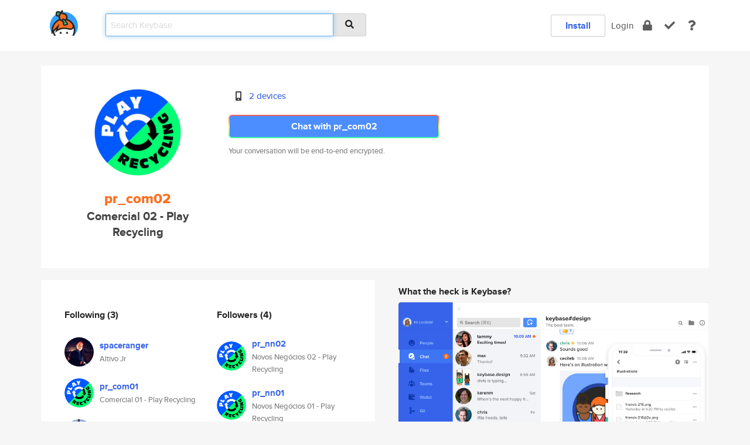

--- FILE ---
content_type: text/html; charset=utf-8
request_url: https://keybase.io/pr_com02
body_size: 5527
content:
<!DOCTYPE html>
<html id="">

  <!--~~~~~~~~~~~~~~~~~~~~~~~~~~~~~~~~~~~~~~~~~~~~~~~~~~~~~~~~~~~~~~~~~~~~~~~~

                              K E Y   B A S E

                            crypto for everyone

                        because no one we know ever
                      seems to have a public key. :-(

     No Google Analytics or other 3rd party hosted script tags on Keybase.

     And this has the added bonus that we'll never be able to serve ad code.

                                    \o/  \o/
                                  keybase team

  ~~~~~~~~~~~~~~~~~~~~~~~~~~~~~~~~~~~~~~~~~~~~~~~~~~~~~~~~~~~~~~~~~~~~~~~~~-->

  <head>
    <title>pr_com02 (Comercial 02 - Play Recycling) | Keybase</title>
    <meta       name="viewport"    content="width=device-width, initial-scale=1.0, maximum-scale=1.0, user-scalable=no">
    <link       href="/_/brew/_/52e9d104/sitewide-css.css"      rel="stylesheet">
    
    <script type="text/javascript" nonce="ec2b926e-12f6-4b62-a02c-1ebd3b825102" src="/_/brew/_/906baaf9/sitewide-js.js"></script>

    <meta    charset="UTF-8" />
    

<meta name="Description" content="pr_com02 (Comercial 02 - Play Recycling) is now on Keybase, an open source app for encryption and cryptography."><meta property="og:description" content="pr_com02 (Comercial 02 - Play Recycling) is now on Keybase, an open source app for encryption and cryptography."><meta name="twitter:image" content="https://s3.amazonaws.com/keybase_processed_uploads/e1b1e2dbcce4a089bf5cc7834de40b05_360_360.jpg"><meta name="twitter:title" content="pr_com02 (Comercial 02 - Play Recycling) on Keybase"><meta name="twitter:description" content="pr_com02 (Comercial 02 - Play Recycling) is now on Keybase, an open source app for encryption and cryptography."><meta property="og:image"  content="https://s3.amazonaws.com/keybase_processed_uploads/e1b1e2dbcce4a089bf5cc7834de40b05_360_360.jpg"><meta property="og:image:width" content="360"><meta property="og:image:height" content="360">

    <script type="text/javascript" nonce="ec2b926e-12f6-4b62-a02c-1ebd3b825102">
    window.csrf_token="lgHZIDQ4YzEyMDhkY2NlZjk2NjMyMjFkNDUzNWIzZmY4ZDA4zml6v8LOAxcEAMDEIMZodqcpdSRHeQ7tnPil7pDd/Y7CU0gFn9KfBzAogOIw";
    </script>
  </head>

  
  <body id="">
  <div class="run-mode run-mode-prod">
    <div class="grid-monitor"> 
      <input id="url_base" type="hidden" value="https://keybase.io/"/>

        <div id="navbar-top">
          <div class="navbar navbar-fixed-top navbar-default" role="navigation" data-active-tab="">

            <div class="container navbar-container">
              <div class="row">

                <div class="col-xs-2 col-sm-1">
                  <div class="navbar-header">
                    <div class="navbar-brand">
                      <a href="/" aria-label="home">
                        <img src="/images/icons/icon-keybase-logo-48.png" srcset="/images/icons/icon-keybase-logo-48@2x.png 2x" width="48" height="48" />
                      </a>
                    </div>
                    <div class="staging-notice">Keybase Staging Server</div>
                  </div>
                </div>

                <div class="col-xs-10 col-sm-5">
                  <div class="nav-search-wrapper">
                    <div class="input-group form-group">
                      <input type="text" class="form-control auto-focus nav-search-input  " data-focus-priority="0" placeholder="Search Keybase"
                      autocapitalize="off" autocorrect="off" autocomplete="off" spellcheck="false">
                      <span class="input-group-addon"><i class="fas fa-search"></i></span>
                    </div>
                  </div>
                </div>

                <div class="col-xs-12 col-sm-6">    

      <table class="nav navbar-right navbar-buttons pull-right">
        <tr>
        
            <td>
              
              <a href="/download" class="btn btn-secondary">Install</a>
            </td>
            <td><a onclick="return false;" href="#_" class="navbar-link link-login ">Login</a></td>
            <td class="nav-btn "><div class="auto-tooltip" title="Encrypt"><a href="/encrypt" aria-label="encrypt"><i class="fas fa-lock"></i></a></div></td>
            <td class="nav-btn " ><div class="auto-tooltip" title="Verify"><a href="/verify" aria-label="verify"><i class="fas fa-check"></i></a></div></td>
            <td class="hidden-xs nav-btn "   ><div class="auto-tooltip" title="Docs"><a href="http://book.keybase.io" aria-label="docs"><i class="fas fa-question"></i></a></div></td>
          
        </tr>
      </table>
</div>

              </div>
            </div>
          </div>
        </div>



      
    

<div id="autoreset-event-error" class="container alert alert-warning" style="text-align:center; display:none;">
  <span id="autoreset-event-error-msg">  </span>
  <button type="button" class="close"><span id="autoreset-event-error-close">×</span></button>
</div>
<div id="autoreset-event-success" class="container alert alert-success" style="text-align:center; display:none;">
  <span id="autoreset-event-success-msg">  </span>
  <button type="button" class="close"><span id="autoreset-event-success-close">×</span></button>
</div>




      
      <div class="modal modal-primary" id="shared-modal" data-backdrop="static">
      </div>

      
      <div class="content">
        

<input type="hidden" id="is-self-view" value="0">
<div id="page-user">


    <div class="user-header">
    <div class="container">
      <div class="row header-row kb-main-card">
        <div class="col-sm-4 col-lg-3 col-profile-heading">
          
<div class="profile-heading" data-username="pr_com02" data-uid="ab11d607831216b7ceb3796980b9da19">

  <div class="picture user-profile-picture">
    
        <img src="https://s3.amazonaws.com/keybase_processed_uploads/e1b1e2dbcce4a089bf5cc7834de40b05_360_360.jpg" class="img-circle" width="148" height="148">
      
  </div>


  <div class="full-name ">
    <div class="username ">pr_com02</div>
    
        Comercial 02 - Play Recycling
      
  </div>
  

  

</div>

        </div>
        <div class="col-sm-8 col-lg-9 col-identity-heading">
          
<div class="identity-heading">

  <div class="visible-xs">
    
<div class="track-action-wrapper">
  

  <span class="btn-gradient"><a href="#_" onclick="return false;" class="btn btn-primary   app-redirector app-redirector-primary" data-app-target="chat/pr_com02"><span class="hidden-xs">Chat with pr_com02</span><span class="visible-xs">Start a chat</span></a></span><br/>
  <span class="small">Your conversation will be end-to-end encrypted.</span>

  

</div>

  </div>

  <div class="row">
    <div class="col-sm-7">
        
    

        

  <div class="identity-table">
    
        <div class="it-item">
          <i class="icon-kb-iconfont-identity-devices"></i>
          <a href="/pr_com02/devices">2 devices</a>
        </div>
      
    <div class="clearfix"></div>
  </div>

        
<div class="identity-table">
  

  <div class="clearfix"></div>
</div>

    </div>
    <div class="col-sm-5 col-dropdown">
        

    </div>
  </div>

  

  <div class="hidden-xs">
    
<div class="track-action-wrapper">
  

  <span class="btn-gradient"><a href="#_" onclick="return false;" class="btn btn-primary btn-md app-redirector app-redirector-primary" data-app-target="chat/pr_com02"><span class="hidden-xs">Chat with pr_com02</span><span class="visible-xs">Start a chat</span></a></span><br/>
  <span class="small">Your conversation will be end-to-end encrypted.</span>

  

</div>

  </div>

</div>

        </div>
      </div>
    </div>
  </div>

  <div class="user-body">

    <div class="container">
      <div class="row">
        <div class="col-md-6 col-tracking-table">

          

          

<div class="tracking" id="profile-tracking-section">
  
    <div class="row">
      <div class="col-xs-12 kb-main-card">

          <div class="row">
            <div class="col-xs-6 tracking-col">
              <h4>Following <span class="num">(3)</span></h4>
              <table class="follower-table">
                
      <tr data-uid="11e0a49d544bfeea1ed4161f41ba5919" class="follower-row">
        <td>
          
              <a href="/spaceranger"><img class="img img-circle" src="https://s3.amazonaws.com/keybase_processed_uploads/8a7424c58f4e4ac2fe4105cdd8e39a05_200_200.jpg" width="50" height="50"></a>
            
        </td>
        <td class="td-follower-info">
          <a href="/spaceranger" class="username ">spaceranger</a><br/>
          <span class="small">Altivo Jr</span>
        </td>
      </tr>
    
      <tr data-uid="aa52e7b543fdbd455a32ab88ad576719" class="follower-row">
        <td>
          
              <a href="/pr_com01"><img class="img img-circle" src="https://s3.amazonaws.com/keybase_processed_uploads/d88e08ba97b5896099bf6434b99b0505_200_200.jpg" width="50" height="50"></a>
            
        </td>
        <td class="td-follower-info">
          <a href="/pr_com01" class="username ">pr_com01</a><br/>
          <span class="small">Comercial 01 - Play Recycling</span>
        </td>
      </tr>
    
      <tr data-uid="564f8d05e143f0c1f8c65d4bb1e62f19" class="follower-row">
        <td>
          
              <a href="/nirub"><img class="img img-circle" src="https://s3.amazonaws.com/keybase_processed_uploads/42f66c0b0d16e773565ab975d6d2be05_200_200.jpg" width="50" height="50"></a>
            
        </td>
        <td class="td-follower-info">
          <a href="/nirub" class="username ">nirub</a><br/>
          <span class="small"></span>
        </td>
      </tr>
    

              </table>
            </div>
            <div class="col-xs-6 trackers-col">
              <h4>Followers <span class="num">(4)</span></h4>
              <table class="follower-table">
                
      <tr data-uid="ab145c0e33b6423eefb06560bf1b7219" class="follower-row">
        <td>
          
              <a href="/pr_nn02"><img class="img img-circle" src="https://s3.amazonaws.com/keybase_processed_uploads/9f7aa9eb2e6669bb218b1fd89b46c105_200_200.jpg" width="50" height="50"></a>
            
        </td>
        <td class="td-follower-info">
          <a href="/pr_nn02" class="username ">pr_nn02</a><br/>
          <span class="small">Novos Negócios 02 - Play Recycling</span>
        </td>
      </tr>
    
      <tr data-uid="76a7b4fab79d3cb209abaf51edc5c219" class="follower-row">
        <td>
          
              <a href="/pr_nn01"><img class="img img-circle" src="https://s3.amazonaws.com/keybase_processed_uploads/3b0739974b476a161bdbed1c24a9c005_200_200.jpg" width="50" height="50"></a>
            
        </td>
        <td class="td-follower-info">
          <a href="/pr_nn01" class="username ">pr_nn01</a><br/>
          <span class="small">Novos Negócios 01 - Play Recycling</span>
        </td>
      </tr>
    
      <tr data-uid="d39e210083539377c2ec608845da7d19" class="follower-row">
        <td>
          
              <a href="/pr_ti"><img class="img img-circle" src="https://s3.amazonaws.com/keybase_processed_uploads/47419ae515e52ae2667bfe33be90ef05_200_200.jpg" width="50" height="50"></a>
            
        </td>
        <td class="td-follower-info">
          <a href="/pr_ti" class="username ">pr_ti</a><br/>
          <span class="small"></span>
        </td>
      </tr>
    
      <tr data-uid="11e0a49d544bfeea1ed4161f41ba5919" class="follower-row">
        <td>
          
              <a href="/spaceranger"><img class="img img-circle" src="https://s3.amazonaws.com/keybase_processed_uploads/8a7424c58f4e4ac2fe4105cdd8e39a05_200_200.jpg" width="50" height="50"></a>
            
        </td>
        <td class="td-follower-info">
          <a href="/spaceranger" class="username ">spaceranger</a><br/>
          <span class="small">Altivo Jr</span>
        </td>
      </tr>
    

              </table>
            </div>
          </div>
        </div>
      </div>

    

  
      <div class="row row-other-people">
        <div class="col-xs-12 kb-main-card">
          <div class="row">
            <div class="col-xs-12">
              <h4>Browse others <span class="num">(13)</span></h4>
            </div>
            
                <div class="col-xs-6 trackers-col">
                  <table class="follower-table">
                    
      <tr data-uid="fe12eb958866296a87d6d59710786b19" class="follower-row">
        <td>
          
              <a href="/mcook48"><img class="img img-circle" src="/images/no-photo/placeholder-avatar-180-x-180.png" width="50" height="50"></a>
            
        </td>
        <td class="td-follower-info">
          <a href="/mcook48" class="username ">mcook48</a><br/>
          <span class="small"></span>
        </td>
      </tr>
    

                  </table>
                </div>
              
                <div class="col-xs-6 trackers-col">
                  <table class="follower-table">
                    
      <tr data-uid="feb4bfbfddb78e2d44392eb198b06800" class="follower-row">
        <td>
          
              <a href="/nicholastang"><img class="img img-circle" src="https://s3.amazonaws.com/keybase_processed_uploads/ea7f85d5826046658d9a8c77eff82605_200_200_square_200.jpeg" width="50" height="50"></a>
            
        </td>
        <td class="td-follower-info">
          <a href="/nicholastang" class="username ">nicholastang</a><br/>
          <span class="small">Nicholas Tang</span>
        </td>
      </tr>
    

                  </table>
                </div>
              
                <div class="col-xs-6 trackers-col">
                  <table class="follower-table">
                    
      <tr data-uid="feae268c2e71005fac08fa97f19b3119" class="follower-row">
        <td>
          
              <a href="/renatobenks"><img class="img img-circle" src="https://s3.amazonaws.com/keybase_processed_uploads/a84ba1216c2bc8ff5a99ee5456378505_200_200.jpg" width="50" height="50"></a>
            
        </td>
        <td class="td-follower-info">
          <a href="/renatobenks" class="username ">renatobenks</a><br/>
          <span class="small">Renato Benkendorf</span>
        </td>
      </tr>
    

                  </table>
                </div>
              
                <div class="col-xs-6 trackers-col">
                  <table class="follower-table">
                    
      <tr data-uid="fe5e9d3dc75143b9f66675f691d40419" class="follower-row">
        <td>
          
              <a href="/timtutt"><img class="img img-circle" src="https://s3.amazonaws.com/keybase_processed_uploads/658892f807bf5bb4bfb1903dc8aca805_200_200.jpg" width="50" height="50"></a>
            
        </td>
        <td class="td-follower-info">
          <a href="/timtutt" class="username ">timtutt</a><br/>
          <span class="small">Tim Tutt</span>
        </td>
      </tr>
    

                  </table>
                </div>
              
                <div class="col-xs-6 trackers-col">
                  <table class="follower-table">
                    
      <tr data-uid="fe5f396c5a974bfcb18c0c547d533519" class="follower-row">
        <td>
          
              <a href="/stevenachord"><img class="img img-circle" src="https://s3.amazonaws.com/keybase_processed_uploads/064a8d732c04d2882b7da5ef060d9d05_200_200.jpg" width="50" height="50"></a>
            
        </td>
        <td class="td-follower-info">
          <a href="/stevenachord" class="username ">stevenachord</a><br/>
          <span class="small">Steven Achord</span>
        </td>
      </tr>
    

                  </table>
                </div>
              
                <div class="col-xs-6 trackers-col">
                  <table class="follower-table">
                    
      <tr data-uid="fea10cf21bb37e4bfe3211aea2c02619" class="follower-row">
        <td>
          
              <a href="/brandonbullock"><img class="img img-circle" src="https://s3.amazonaws.com/keybase_processed_uploads/bafdffd11cc5a46104c0ba930899b105_200_200_square_200.jpeg" width="50" height="50"></a>
            
        </td>
        <td class="td-follower-info">
          <a href="/brandonbullock" class="username ">brandonbullock</a><br/>
          <span class="small">Brandon Bullock</span>
        </td>
      </tr>
    

                  </table>
                </div>
              
                <div class="col-xs-6 trackers-col">
                  <table class="follower-table">
                    
      <tr data-uid="fe0fc809b7e1f82ed9fb634444d1eb19" class="follower-row">
        <td>
          
              <a href="/snowcrystal"><img class="img img-circle" src="/images/no-photo/placeholder-avatar-180-x-180.png" width="50" height="50"></a>
            
        </td>
        <td class="td-follower-info">
          <a href="/snowcrystal" class="username ">snowcrystal</a><br/>
          <span class="small">Tong Thanh Loc</span>
        </td>
      </tr>
    

                  </table>
                </div>
              
                <div class="col-xs-6 trackers-col">
                  <table class="follower-table">
                    
      <tr data-uid="fef6592c55cf7a02cb7d4ef701e7c519" class="follower-row">
        <td>
          
              <a href="/joeks81"><img class="img img-circle" src="/images/no-photo/placeholder-avatar-180-x-180.png" width="50" height="50"></a>
            
        </td>
        <td class="td-follower-info">
          <a href="/joeks81" class="username ">joeks81</a><br/>
          <span class="small">Joe B</span>
        </td>
      </tr>
    

                  </table>
                </div>
              
                <div class="col-xs-6 trackers-col">
                  <table class="follower-table">
                    
      <tr data-uid="fe3bb2ab998d79a74bb4838a839ee319" class="follower-row">
        <td>
          
              <a href="/sassyanddonny"><img class="img img-circle" src="https://s3.amazonaws.com/keybase_processed_uploads/9465d7a21bd8a78f17a286d8b8f45005_200_200.jpg" width="50" height="50"></a>
            
        </td>
        <td class="td-follower-info">
          <a href="/sassyanddonny" class="username ">sassyanddonny</a><br/>
          <span class="small"></span>
        </td>
      </tr>
    

                  </table>
                </div>
              
                <div class="col-xs-6 trackers-col">
                  <table class="follower-table">
                    
      <tr data-uid="fe9961d16eaab8d0bf039ba7a6db1a19" class="follower-row">
        <td>
          
              <a href="/maezmemep"><img class="img img-circle" src="https://s3.amazonaws.com/keybase_processed_uploads/302159833e2d598709fce33e7ebd5205_200_200.jpg" width="50" height="50"></a>
            
        </td>
        <td class="td-follower-info">
          <a href="/maezmemep" class="username ">maezmemep</a><br/>
          <span class="small">Lutkovskaya Kamilla</span>
        </td>
      </tr>
    

                  </table>
                </div>
              
                <div class="col-xs-6 trackers-col">
                  <table class="follower-table">
                    
      <tr data-uid="fe7e45755807624f50f642095360b719" class="follower-row">
        <td>
          
              <a href="/badslug"><img class="img img-circle" src="https://s3.amazonaws.com/keybase_processed_uploads/a26d238ef7f0edead4b3f7323435b305_200_200_square_200.jpeg" width="50" height="50"></a>
            
        </td>
        <td class="td-follower-info">
          <a href="/badslug" class="username ">badslug</a><br/>
          <span class="small">Iain Shigeoka</span>
        </td>
      </tr>
    

                  </table>
                </div>
              
                <div class="col-xs-6 trackers-col">
                  <table class="follower-table">
                    
      <tr data-uid="fe3ad6f079a5c61e8fef6eff8233ce19" class="follower-row">
        <td>
          
              <a href="/nekits"><img class="img img-circle" src="/images/no-photo/placeholder-avatar-180-x-180.png" width="50" height="50"></a>
            
        </td>
        <td class="td-follower-info">
          <a href="/nekits" class="username ">nekits</a><br/>
          <span class="small"></span>
        </td>
      </tr>
    

                  </table>
                </div>
              
                <div class="col-xs-6 trackers-col">
                  <table class="follower-table">
                    
      <tr data-uid="fe3bc9bd670cc92a86b28d3af5adaf19" class="follower-row">
        <td>
          
              <a href="/compards"><img class="img img-circle" src="https://s3.amazonaws.com/keybase_processed_uploads/28f63ebc058225bc24f8e473ff507805_200_200.jpg" width="50" height="50"></a>
            
        </td>
        <td class="td-follower-info">
          <a href="/compards" class="username ">compards</a><br/>
          <span class="small">Benjamin Brookes</span>
        </td>
      </tr>
    

                  </table>
                </div>
              
          </div>
        </div>
      </div>
    
</div>


        </div>
        <div class="col-md-6 col-stuff kb-sub-card">
          

<div class="command-line-examples hidden-xs">
  
      <h4>What the heck is Keybase?</h4>
    
  <img id="screenshot1" class="img img-responsive" src="/images/screenshots/keybase-nav-v2.png" width="1550" height="1103">
  <p style="text-align:center;margin-top:30px;"></p>

    <center style="margin-bottom:30px;">
      
    <div class="install-badge">
      <a
        href="#_"
        data-use-direct="true"
        data-target="https://prerelease.keybase.io/Keybase.dmg"
        data-platform="macOS"
        data-context="user-stuff-col"
        class="install-link"
      >
        <img
          srcset="/images/badges/install-badge-macos-168-56.png, /images/badges/install-badge-macos-168-56@2x.png 2x, /images/badges/install-badge-macos-168-56@3x.png 3x"
          src="/images/badges/install-badge-macos-168-56@3x.png"
          width="168"
          height="56"
        >
      </a>

      
    </div>
  

    </center>

  
      <h3 id="keybase-is-an-open-source-app">Keybase is an open source app</h3>
<p>Keybase comes with everything you need to manage your identity,
create secure chats, and share files privately. It&#39;s free.</p>
<p>It&#39;s fun too.</p>
<p>Over 100,000 people have joined Keybase so far to prove their identities, and it&#39;s growing rapidly.</p>

    



</div>

        </div>
      </div>
    </div>
  </div>

</div>

      </div>

      <div class="footer">
  
      <div class="container hidden-xs">
        <div class="row">
          <div class="col-xs-12 col-sm-6 col-md-5 col-lg-4">
            <img src="/images/walkthrough/footprints_transp.png"  class="img-responsive" width="1000" height="272">
          </div>
        </div>
      </div>
    

<div class="container text-center hidden-xs">
  <div>

    <small>
      Keybase, 2026
    | Available within Tor at <strong>http://keybase5wmilwokqirssclfnsqrjdsi7jdir5wy7y7iu3tanwmtp6oid.onion</strong><br/><br/>

    </small>

      <a href="/download">install Keybase</a>
      | <a href="/blog">read our blog</a>
      | <a href="/docs">documentation</a>
      | <a href="/docs/bug_reporting">bug reporting</a>
      | <a href="/docs/secadv">security advisories</a>
      <br><a href="/docs/terms">terms</a>
      &amp; <a href="/docs/privacypolicy">privacy</a>
      &amp; <a href="/docs/california-ccpa">california ccpa</a>
      &amp; <a href="/docs/acceptable-use-policy">acceptable use</a><br>
        <a href="/jobs">jobs @ keybase</a>
    </div>
  </div>
</div>
<div class="container text-center visible-xs" id="mobile-footer" style="padding:20px 0">

  

  <div style="margin-bottom:20px">
    <a href="https://github.com/keybase/client/issues" rel="noopener noreferrer">Please send us feedback &amp; bug reports</a>.
  </div>
  Keybase, 2026
    | <a href="/blog">read our blog</a>
    <br><a href="/docs/terms">terms</a>
    &amp; <a href="/docs/privacypolicy">privacy</a>
    &amp; <a href="/docs/secadv">security advisories</a>
    &amp; <a href="/docs/california-ccpa">california ccpa</a>
    &amp; <a href="/docs/acceptable-use-policy">acceptable use</a>
  </div>
</div>


    </div>
  </div>
  <script type="text/javascript" nonce="ec2b926e-12f6-4b62-a02c-1ebd3b825102">
    window.session = new Session()
    window.run_mode = "prod";
  </script>
  </body>
</html>
